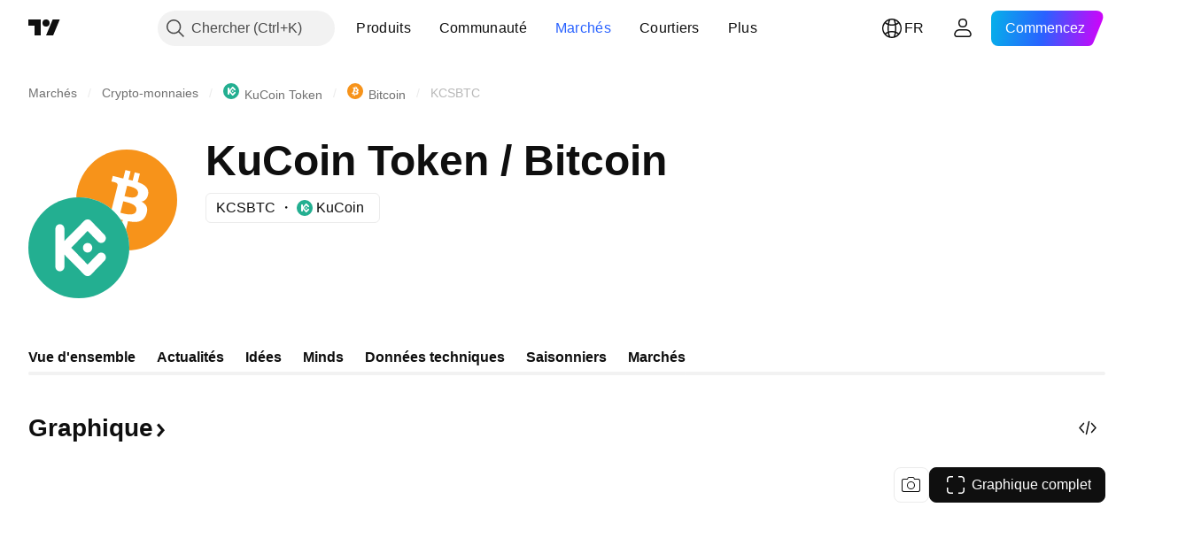

--- FILE ---
content_type: image/svg+xml
request_url: https://s3-symbol-logo.tradingview.com/crypto/XTVCKCS--big.svg
body_size: 179
content:
<!-- by TradingView --><svg width="56" height="56" xmlns="http://www.w3.org/2000/svg"><path fill="#23AF91" d="M0 0h56v56H0z"/><path d="M23.818 28l9.046 9.327 5.721-5.88c.984-1.023 2.673-1.023 3.657 0 .997 1.037.997 2.727 0 3.763L34.7 42.98c-.989 1.013-2.668 1.013-3.657 0L20 31.78v6.65c.02 1.423-1.077 2.632-2.5 2.66-1.43-.019-2.519-1.23-2.5-2.66V17.57c0-1.47 1.065-2.66 2.5-2.66 1.417 0 2.5 1.19 2.5 2.66v6.65l11.044-11.2c.989-1.013 2.668-1.013 3.657 0l7.523 7.77c.998 1.036.998 2.726 0 3.762-.982 1.012-2.657 1.012-3.639 0l-5.721-5.88L23.818 28zm9.063-2.66c1.417 0 2.572 1.19 2.572 2.66 0 1.47-1.155 2.66-2.572 2.66s-2.59-1.19-2.59-2.66c0-1.47 1.156-2.66 2.59-2.66z" fill="#fff"/></svg>

--- FILE ---
content_type: application/javascript; charset=utf-8
request_url: https://static.tradingview.com/static/bundles/53127.8f203c571c952e1f6f2a.js
body_size: 11753
content:
(self.webpackChunktradingview=self.webpackChunktradingview||[]).push([[53127],{993896:l=>{l.exports={root:"root-Tkn6WL2y"}},487079:l=>{l.exports={"ordered-list--style_alpha__small":"ordered-list--style_alpha__small-bmN0_SHH","ordered-list--style_alpha__capital":"ordered-list--style_alpha__capital-bmN0_SHH",list:"list-bmN0_SHH","list--padded":"list--padded-bmN0_SHH",listItem:"listItem-bmN0_SHH","listItem--custom":"listItem--custom-bmN0_SHH","listItem--lightning":"listItem--lightning-bmN0_SHH",marker:"marker-bmN0_SHH"}},52337:l=>{l.exports={"max-width-for-img-and-quote":"600px",blockquote:"blockquote-xrkxvh37"}},200010:l=>{l.exports={link:"link-zw5jRdec",icon:"icon-zw5jRdec"}},632761:l=>{l.exports={content:"content-e86I10sk"}},713851:l=>{l.exports={blockTitle:"blockTitle-sTIITtXI",blockText:"blockText-sTIITtXI",truncatedBlockText:"truncatedBlockText-sTIITtXI",toggleDescriptionButtonWrapper:"toggleDescriptionButtonWrapper-sTIITtXI",moreButtonWrapper:"moreButtonWrapper-sTIITtXI",toggleDescriptionButton:"toggleDescriptionButton-sTIITtXI",iconContent:"iconContent-sTIITtXI"}},504938:l=>{l.exports={content:"content-N63iVrLs"}},592636:l=>{l.exports={measureUnit:"measureUnit-vQ0B77tk"}},664228:l=>{l.exports={value:"value-YybgrCqH"}},279209:l=>{l.exports={block:"block-QCJM7wcY",hint:"hint-QCJM7wcY",link:"link-QCJM7wcY",iconArrow:"iconArrow-QCJM7wcY",newTab:"newTab-QCJM7wcY",labelWrapper:"labelWrapper-QCJM7wcY",label:"label-QCJM7wcY",value:"value-QCJM7wcY",valueWrap:"valueWrap-QCJM7wcY",wrapper:"wrapper-QCJM7wcY",wrapperBaseline:"wrapperBaseline-QCJM7wcY",blockContent:"blockContent-QCJM7wcY",buttons:"buttons-QCJM7wcY",logo:"logo-QCJM7wcY",buttonIndent:"buttonIndent-QCJM7wcY",buttonsWrapper:"buttonsWrapper-QCJM7wcY"}},950573:l=>{l.exports={container:"container-RUwl8xXG"}},865162:l=>{l.exports={hint:"hint-UA_uuHb2",active:"active-UA_uuHb2"}},657847:l=>{l.exports={container:"container-H16icEW0",cutContent:"cutContent-H16icEW0",content:"content-H16icEW0",buttonContainer:"buttonContainer-H16icEW0",hideButtonContainer:"hideButtonContainer-H16icEW0"}},53437:l=>{l.exports={icon:"icon-SbY5zxGP","color-off":"color-off-SbY5zxGP","color-on-dark":"color-on-dark-SbY5zxGP","color-on-light":"color-on-light-SbY5zxGP","size-small":"size-small-SbY5zxGP","size-medium":"size-medium-SbY5zxGP","social-apple":"social-apple-SbY5zxGP","social-bitcointalk":"social-bitcointalk-SbY5zxGP","social-discord":"social-discord-SbY5zxGP","social-facebook":"social-facebook-SbY5zxGP","social-github":"social-github-SbY5zxGP","social-google":"social-google-SbY5zxGP","social-google-play":"social-google-play-SbY5zxGP","social-instagram":"social-instagram-SbY5zxGP","social-kakao":"social-kakao-SbY5zxGP","social-line":"social-line-SbY5zxGP","social-linkedin":"social-linkedin-SbY5zxGP","social-medium":"social-medium-SbY5zxGP","social-naver":"social-naver-SbY5zxGP","social-reddit":"social-reddit-SbY5zxGP","social-slack":"social-slack-SbY5zxGP","social-stackoverflow":"social-stackoverflow-SbY5zxGP","social-stocktwits":"social-stocktwits-SbY5zxGP",
"social-telegram":"social-telegram-SbY5zxGP","social-tiktok":"social-tiktok-SbY5zxGP","social-twitch":"social-twitch-SbY5zxGP","social-x-twitter":"social-x-twitter-SbY5zxGP","social-whatsapp":"social-whatsapp-SbY5zxGP","social-yahoo":"social-yahoo-SbY5zxGP","social-youtube":"social-youtube-SbY5zxGP","social-globe":"social-globe-SbY5zxGP"}},483950:(l,t,e)=>{"use strict";e.d(t,{formattingASTRenderers:()=>s});var o=e(50959),n=e(492164),i=e(553262),a=e(573429),u=e(52337);function r(l){const{node:t}=l,e=(0,o.useContext)(a.ASTRendererContext);return t.children&&0!==t.children.length?o.createElement("div",{className:u.blockquote},e.renderChildren(t)):null}var d=e(221259),c=e(352123);const s={b:(l,t)=>o.createElement(n.BoldText,{node:l,key:l.key||t}),i:(l,t)=>o.createElement(i.ItalicText,{node:l,key:l.key||t}),p:(l,t)=>o.createElement(d.ParagraphNode,{node:l,key:l.key||t}),s:(l,t)=>o.createElement(c.StrikethroughText,{key:l.key||t,node:l}),quote:(l,t)=>o.createElement(r,{node:l,key:l.key||t}),...e(621636).listASTRenderers}},990045:(l,t,e)=>{"use strict";e.d(t,{linkASTRenderer:()=>i});var o=e(50959),n=e(899430);const i={link:(l,t)=>o.createElement(n.Url,{node:l,key:l.key||t})}},621636:(l,t,e)=>{"use strict";e.d(t,{listASTRenderers:()=>i});var o=e(50959),n=e(936424);const i={list:(l,t)=>o.createElement(n.List,{node:l,key:l.key||t}),"*":(l,t)=>o.createElement(n.ListItem,{node:l,key:l.key||t})}},21517:(l,t,e)=>{"use strict";e.d(t,{urlASTRenderer:()=>o});const o={url:e(990045).linkASTRenderer.link}},492164:(l,t,e)=>{"use strict";e.d(t,{BoldText:()=>u});var o=e(50959),n=e(573429),i=e(993896),a=e.n(i);function u(l){const{node:t}=l,e=(0,o.useContext)(n.ASTRendererContext);return t.children&&0!==t.children.length?o.createElement("strong",{className:a().root},e.renderChildren(t)):null}},553262:(l,t,e)=>{"use strict";e.d(t,{ItalicText:()=>i});var o=e(50959),n=e(573429);function i(l){const{node:t}=l,e=(0,o.useContext)(n.ASTRendererContext);return t.children&&0!==t.children.length?o.createElement("em",null,e.renderChildren(t)):null}},936424:(l,t,e)=>{"use strict";e.d(t,{List:()=>u,ListItem:()=>r});var o=e(50959),n=e(497754),i=e(573429),a=e(487079);function u(l){const{node:t,isPadded:e}=l,u=(0,o.useContext)(i.ASTRendererContext);if(!t.params)return o.createElement("ul",{className:n(a.list,e&&a["list--padded"])},u.renderChildren(t));switch(t.params.type){case"1":return o.createElement("ol",{className:a.list},u.renderChildren(t));case"a":return o.createElement("ol",{className:n(a.list,a["ordered-list--style_alpha__small"],e&&a["list--padded"])},u.renderChildren(t));case"A":return o.createElement("ol",{className:n(a.list,a["ordered-list--style_alpha__capital"],e&&a["list--padded"])},u.renderChildren(t));default:return o.createElement("ul",{className:n(a.list,e&&a["list--padded"])},u.renderChildren(t))}}function r(l){const{node:t,isCustomBullet:e,isLightningBullet:u}=l,r=(0,o.useContext)(i.ASTRendererContext);return o.createElement("li",{className:n(a.listItem,u&&a["listItem--lightning"],e&&a["listItem--custom"])},e&&o.createElement("span",{
className:a.marker},"•"),r.renderChildren(t))}},221259:(l,t,e)=>{"use strict";e.d(t,{ParagraphNode:()=>a});var o=e(50959),n=e(497754),i=e(573429);function a(l){const{node:t,className:e}=l,a=(0,o.useContext)(i.ASTRendererContext);return t.children&&0!==t.children.length?o.createElement("p",{className:n(e)},a.renderChildren(t)):null}},352123:(l,t,e)=>{"use strict";e.d(t,{StrikethroughText:()=>i});var o=e(50959),n=e(573429);function i(l){const{node:t}=l,e=(0,o.useContext)(n.ASTRendererContext);return t.children&&0!==t.children.length?o.createElement("s",null,e.renderChildren(t)):null}},899430:(l,t,e)=>{"use strict";e.d(t,{Url:()=>u,isUrlTagASTNode:()=>r});var o=e(50959),n=e(497754),i=e(733106),a=e(200010);function u(l){const{node:t,className:e}=l,u=!(0,i.isTvLink)(t.params.url);return o.createElement("a",{className:n(a.link,u&&a.icon,e),target:"_blank",href:t.params.url,rel:u?"nofollow":void 0},t.params.linkText)}function r(l){try{const{type:t,params:{linkText:e,url:o,relFollow:n}}=l;return["url","link"].includes(t)&&"string"==typeof e&&"string"==typeof o&&["undefined","boolean"].includes(typeof n)}catch(l){return!1}}},426579:(l,t,e)=>{"use strict";function o(l,t){if(null==l)return null;const e=t.get(l);return void 0===e?null:e()}e.d(t,{translateFromMap:()=>o})},175092:(l,t,e)=>{"use strict";e.d(t,{getAssetClassTranslationMap:()=>i});var o=e(444372);const n=new Map([["1af0389838508d7016a9841eb6273962",()=>o.t(null,void 0,e(381849))],["4071518f1736a5a43dae51b47590322f",()=>o.t(null,void 0,e(493795))],["8fe80395f389e29e3ea42210337f0350",()=>o.t(null,void 0,e(866649))],["b090e99b8d95f5837ec178c2d3d3fc50",()=>o.t(null,void 0,e(986507))],["b6e443a6c4a8a2e7918c5dbf3d45c796",()=>o.t(null,void 0,e(531616))],["c05f85d35d1cd0be6ebb2af4be16e06a",()=>o.t(null,{context:"etf_asset_class"},e(797547))]]);function i(){return n}},499738:(l,t,e)=>{"use strict";e.d(t,{getFocusTranslationMap:()=>i});var o=e(444372)
;const n=new Map([["1",()=>o.t(null,void 0,e(656334))],["6",()=>o.t(null,void 0,e(339226))],["9",()=>o.t(null,void 0,e(444339))],["10",()=>o.t(null,void 0,e(83263))],["11",()=>o.t(null,void 0,e(48901))],["12",()=>o.t(null,void 0,e(427190))],["13",()=>o.t(null,void 0,e(646246))],["14",()=>o.t(null,void 0,e(280602))],["15",()=>o.t(null,void 0,e(4764))],["16",()=>o.t(null,void 0,e(338059))],["17",()=>o.t(null,void 0,e(882749))],["18",()=>o.t(null,void 0,e(421153))],["20",()=>o.t(null,void 0,e(11080))],["21",()=>o.t(null,void 0,e(623749))],["22",()=>o.t(null,void 0,e(76935))],["23",()=>o.t(null,void 0,e(936365))],["24",()=>o.t(null,void 0,e(89864))],["25",()=>o.t(null,void 0,e(533830))],["26",()=>o.t(null,void 0,e(84312))],["27",()=>o.t(null,void 0,e(322789))],["28",()=>o.t(null,void 0,e(389324))],["29",()=>o.t(null,void 0,e(669536))],["30",()=>o.t(null,void 0,e(691986))],["31",()=>o.t(null,void 0,e(856959))],["32",()=>o.t(null,void 0,e(888720))],["33",()=>o.t(null,void 0,e(808953))],["35",()=>o.t(null,void 0,e(654420))],["41",()=>o.t(null,void 0,e(586395))],["42",()=>o.t(null,void 0,e(823786))],["52",()=>o.t(null,void 0,e(621093))],["53",()=>o.t(null,void 0,e(654948))],["54",()=>o.t(null,void 0,e(856135))],["55",()=>o.t(null,void 0,e(740496))],["56",()=>o.t(null,void 0,e(578066))],["58",()=>o.t(null,{context:"etf_focus"
},e(136330))],["59",()=>o.t(null,void 0,e(538580))],["61",()=>o.t(null,void 0,e(478038))],["62",()=>o.t(null,void 0,e(67090))],["63",()=>o.t(null,void 0,e(59270))],["64",()=>o.t(null,void 0,e(130291))],["66",()=>o.t(null,void 0,e(984306))],["68",()=>o.t(null,void 0,e(298699))],["70",()=>o.t(null,void 0,e(565775))],["73",()=>o.t(null,void 0,e(781587))],["78",()=>o.t(null,void 0,e(8242))],["87",()=>o.t(null,void 0,e(923344))],["90",()=>o.t(null,void 0,e(597618))],["91",()=>o.t(null,void 0,e(253366))],["94",()=>o.t(null,void 0,e(552162))],["102",()=>o.t(null,void 0,e(680362))],["105",()=>o.t(null,void 0,e(289257))],["106",()=>o.t(null,void 0,e(103415))],["109",()=>o.t(null,void 0,e(936579))],["111",()=>o.t(null,void 0,e(644071))],["113",()=>o.t(null,void 0,e(780460))],["115",()=>o.t(null,void 0,e(894236))],["117",()=>o.t(null,void 0,e(885102))],["118",()=>o.t(null,void 0,e(252542))],["120",()=>o.t(null,void 0,e(186784))],["121",()=>o.t(null,void 0,e(477971))],["122",()=>o.t(null,void 0,e(211071))],["123",()=>o.t(null,void 0,e(180212))],["2011",()=>o.t(null,void 0,e(532632))],["2025",()=>o.t(null,void 0,e(766605))],["2029",()=>o.t(null,void 0,e(861512))],["2032",()=>o.t(null,void 0,e(388422))],["2033",()=>o.t(null,void 0,e(603361))],["2034",()=>o.t(null,void 0,e(907967))],["2035",()=>o.t(null,void 0,e(739430))],["2036",()=>o.t(null,void 0,e(864628))],["2037",()=>o.t(null,void 0,e(677574))],["2038",()=>o.t(null,void 0,e(400566))],["2039",()=>o.t(null,void 0,e(446547))],["2040",()=>o.t(null,void 0,e(788069))],["2041",()=>o.t(null,void 0,e(58929))],["2042",()=>o.t(null,void 0,e(161279))],["2043",()=>o.t(null,void 0,e(742992))],["2044",()=>o.t(null,void 0,e(774413))],["2045",()=>o.t(null,void 0,e(163431))],["2046",()=>o.t(null,void 0,e(250381))],["2047",()=>o.t(null,void 0,e(789814))],["2048",()=>o.t(null,void 0,e(787796))],["2049",()=>o.t(null,void 0,e(38403))],["2050",()=>o.t(null,void 0,e(501631))],["2051",()=>o.t(null,void 0,e(614479))],["2052",()=>o.t(null,void 0,e(480821))],["2053",()=>o.t(null,void 0,e(41825))],["2054",()=>o.t(null,void 0,e(257670))],["2055",()=>o.t(null,void 0,e(321045))],["2056",()=>o.t(null,void 0,e(228146))],["2057",()=>o.t(null,void 0,e(255524))],["2058",()=>o.t(null,void 0,e(148218))],["2059",()=>o.t(null,void 0,e(214632))],["2060",()=>o.t(null,void 0,e(643487))],["2061",()=>o.t(null,void 0,e(611586))],["2062",()=>o.t(null,void 0,e(475093))],["2063",()=>o.t(null,void 0,e(932163))],["2064",()=>o.t(null,void 0,e(262342))],["2065",()=>o.t(null,void 0,e(169728))],["2066",()=>o.t(null,void 0,e(904844))],["2067",()=>o.t(null,void 0,e(419108))],["2068",()=>o.t(null,void 0,e(35640))],["2069",()=>o.t(null,void 0,e(916825))],["2070",()=>o.t(null,void 0,e(143427))],["2071",()=>o.t(null,void 0,e(947119))],["2072",()=>o.t(null,void 0,e(459752))],["2073",()=>o.t(null,void 0,e(5610))],["2074",()=>o.t(null,void 0,e(986330))],["2075",()=>o.t(null,void 0,e(580003))],["2076",()=>o.t(null,void 0,e(188507))],["2077",()=>o.t(null,void 0,e(339782))],["2078",()=>o.t(null,void 0,e(842629))],["2079",()=>o.t(null,void 0,e(860762))],["2080",()=>o.t(null,void 0,e(1091))],["2081",()=>o.t(null,void 0,e(458132))],["2082",()=>o.t(null,void 0,e(964101))],["2083",()=>o.t(null,void 0,e(971211))],["2084",()=>o.t(null,void 0,e(262225))],["2085",()=>o.t(null,void 0,e(102271))],["2086",()=>o.t(null,void 0,e(302757))],["2087",()=>o.t(null,void 0,e(696630))],["2088",()=>o.t(null,void 0,e(47688))],["2089",()=>o.t(null,void 0,e(54142))],["2090",()=>o.t(null,void 0,e(957652))],["2091",()=>o.t(null,void 0,e(865620))],["2092",()=>o.t(null,void 0,e(690939))],["2093",()=>o.t(null,void 0,e(809968))],["2094",()=>o.t(null,void 0,e(240525))],["2095",()=>o.t(null,void 0,e(282878))],["2096",()=>o.t(null,void 0,e(443021))],["2097",()=>o.t(null,void 0,e(912021))],["2098",()=>o.t(null,void 0,e(185069))],["2099",()=>o.t(null,void 0,e(195823))],["2101",()=>o.t(null,void 0,e(182832))],["2103",()=>o.t(null,void 0,e(887894))],["2107",()=>o.t(null,void 0,e(843296))],["2108",()=>o.t(null,void 0,e(643386))],["2111",()=>o.t(null,void 0,e(393670))],["2112",()=>o.t(null,void 0,e(38482))],["2113",()=>o.t(null,void 0,e(713065))],["2114",()=>o.t(null,void 0,e(150927))],["2115",()=>o.t(null,void 0,e(798284))],["2116",()=>o.t(null,void 0,e(878162))],["2117",()=>o.t(null,void 0,e(581169))],["2118",()=>o.t(null,void 0,e(758107))],["2119",()=>o.t(null,void 0,e(192348))],["2120",()=>o.t(null,void 0,e(228921))],["2121",()=>o.t(null,void 0,e(970676))],["2122",()=>o.t(null,void 0,e(685089))],["2123",()=>o.t(null,void 0,e(16946))],["2125",()=>o.t(null,void 0,e(335153))],["2127",()=>o.t(null,void 0,e(210311))],["2128",()=>o.t(null,void 0,e(894900))],["2129",()=>o.t(null,void 0,e(511237))],["2131",()=>o.t(null,void 0,e(207188))],["2132",()=>o.t(null,void 0,e(239474))],["2134",()=>o.t(null,void 0,e(516722))],["2135",()=>o.t(null,void 0,e(541670))]])
;function i(){return n}},372433:(l,t,e)=>{"use strict";e.d(t,{BlockInfoContent:()=>k});var o=e(50959),n=e(365411),i=e(948445),a=e(497754),u=e.n(a),r=e(444372),d=e(36559),c=e(130708),s=e(35588),v=e(483950),m=e(990045),p=e(21517),f=e(713851);function h(l){const{title:t,content:n,contentAst:i,truncated:a=!1,className:h}=l,[b,k]=(0,o.useState)(!1),g={...v.formattingASTRenderers,...m.linkASTRenderer,...p.urlASTRenderer},w=i?o.createElement(s.ASTTree,{rootNode:i,renderers:g}):n,T=u()(f.blockText,h);return o.createElement("div",null,t&&o.createElement("div",{className:f.blockTitle},t),a?o.createElement(c.TruncatedText,{className:u()(f.truncatedBlockText,T),isExpanded:b,buttonContent:o.createElement("div",{className:u()(f.toggleDescriptionButtonWrapper,!b&&f.moreButtonWrapper)},o.createElement(d.TextButton,{className:f.toggleDescriptionButton,size:"small",color:"brand",onClick:()=>k(!b)},o.createElement("div",{className:f.iconContent},b?r.t(null,void 0,e(764598)):r.t(null,void 0,e(707073)))))},w):o.createElement("div",{className:T},w))}var b=e(632761);function k(l){const{blockInfoList:t,blockInfoWideStart:e,blockInfoWideEnd:a}=l;return o.createElement("div",{className:b.content},e&&o.createElement(h,{...e}),t.length>0&&o.createElement(o.Fragment,null,o.createElement(n.ContainerInfo,null,t.map(((l,t)=>o.createElement(i.BlockInfo,{key:t,...l},l.children))))),a&&o.createElement(h,{...a}))}},469765:(l,t,e)=>{"use strict";e.d(t,{CmsClassificationWidget:()=>T});var o=e(50959),n=e(650151),i=e(519073),a=e(847836),u=e(524578),r=e(365411),d=e(948445),c=e(444372),s=e(175092);const v=new Map([["1",()=>c.t(null,void 0,e(590978))],["3",()=>c.t(null,void 0,e(986507))],["4",()=>c.t(null,void 0,e(228523))],["5",()=>c.t(null,void 0,e(83263))],["6",()=>c.t(null,void 0,e(538580))],["7",()=>c.t(null,void 0,e(831752))],["8",()=>c.t(null,void 0,e(562612))],["9",()=>c.t(null,void 0,e(808953))],["11",()=>c.t(null,void 0,e(654420))],["16",()=>c.t(null,void 0,e(586395))],["17",()=>c.t(null,void 0,e(823786))],["26",()=>c.t(null,void 0,e(41827))],["27",()=>c.t(null,void 0,e(99804))],["30",()=>c.t(null,void 0,e(515254))],["34",()=>c.t(null,void 0,e(217277))],["35",()=>c.t(null,void 0,e(713184))],["36",()=>c.t(null,void 0,e(441187))],["40",()=>c.t(null,void 0,e(495551))],["44",()=>c.t(null,void 0,e(130291))],["50",()=>c.t(null,void 0,e(176492))],["52",()=>c.t(null,void 0,e(186784))],["56",()=>c.t(null,void 0,e(351425))],["57",()=>c.t(null,void 0,e(808835))],["58",()=>c.t(null,void 0,e(191222))],["59",()=>c.t(null,void 0,e(713022))],["60",()=>c.t(null,void 0,e(981526))],["61",()=>c.t(null,void 0,e(501592))],["62",()=>c.t(null,void 0,e(42951))],["63",()=>c.t(null,void 0,e(984579))],["64",()=>c.t(null,void 0,e(391817))],["65",()=>c.t(null,void 0,e(753867))],["66",()=>c.t(null,void 0,e(872799))],["68",()=>c.t(null,void 0,e(312925))],["69",()=>c.t(null,void 0,e(193852))],["70",()=>c.t(null,void 0,e(309659))],["71",()=>c.t(null,void 0,e(869079))]]);var m=e(499738)
;const p=new Map([["4",()=>c.t(null,void 0,e(656334))],["5",()=>c.t(null,void 0,e(281583))],["6",()=>c.t(null,void 0,e(160966))],["7",()=>c.t(null,void 0,e(805658))],["9",()=>c.t(null,void 0,e(332417))],["10",()=>c.t(null,void 0,e(923344))],["11",()=>c.t(null,void 0,e(234714))],["12",()=>c.t(null,void 0,e(183198))],["13",()=>c.t(null,void 0,e(896222))],["14",()=>c.t(null,void 0,e(364491))],["16",()=>c.t(null,void 0,e(172266))],["18",()=>c.t(null,void 0,e(12933))],["19",()=>c.t(null,void 0,e(214211))],["20",()=>c.t(null,void 0,e(807294))],["30",()=>c.t(null,void 0,e(925529))],["33",()=>c.t(null,void 0,e(122635))],["34",()=>c.t(null,void 0,e(975113))],["35",()=>c.t(null,void 0,e(217893))],["36",()=>c.t(null,void 0,e(303598))],["37",()=>c.t(null,void 0,e(669117))],["38",()=>c.t(null,void 0,e(31381))],["39",()=>c.t(null,void 0,e(258997))],["40",()=>c.t(null,void 0,e(266570))],["42",()=>c.t(null,void 0,e(319466))],["43",()=>c.t(null,void 0,e(571701))],["47",()=>c.t(null,void 0,e(272962))],["48",()=>c.t(null,void 0,e(351514))],["49",()=>c.t(null,void 0,e(217717))],["50",()=>c.t(null,void 0,e(228523))],["53",()=>c.t(null,void 0,e(12431))],["55",()=>c.t(null,void 0,e(719283))],["56",()=>c.t(null,void 0,e(825471))],["57",()=>c.t(null,void 0,e(814002))],["58",()=>c.t(null,void 0,e(725587))],["60",()=>c.t(null,void 0,e(192341))],["61",()=>c.t(null,void 0,e(823355))],["65",()=>c.t(null,void 0,e(223509))],["67",()=>c.t(null,void 0,e(10301))],["69",()=>c.t(null,void 0,e(335824))],["70",()=>c.t(null,void 0,e(324661))],["72",()=>c.t(null,void 0,e(278736))],["83",()=>c.t(null,void 0,e(801686))],["85",()=>c.t(null,void 0,e(500002))],["86",()=>c.t(null,void 0,e(519840))],["88",()=>c.t(null,void 0,e(349255))],["89",()=>c.t(null,void 0,e(14386))],["90",()=>c.t(null,void 0,e(103398))],["92",()=>c.t(null,void 0,e(347945))],["93",()=>c.t(null,void 0,e(154441))],["94",()=>c.t(null,void 0,e(370566))],["97",()=>c.t(null,void 0,e(550146))],["98",()=>c.t(null,void 0,e(653282))],["100",()=>c.t(null,void 0,e(908414))],["101",()=>c.t(null,void 0,e(315878))],["102",()=>c.t(null,void 0,e(510877))],["104",()=>c.t(null,void 0,e(377038))],["105",()=>c.t(null,void 0,e(522180))],["106",()=>c.t(null,void 0,e(134867))],["107",()=>c.t(null,void 0,e(506326))],["108",()=>c.t(null,void 0,e(949110))],["110",()=>c.t(null,void 0,e(410268))],["111",()=>c.t(null,void 0,e(409608))],["116",()=>c.t(null,void 0,e(864677))],["120",()=>c.t(null,void 0,e(521409))],["126",()=>c.t(null,void 0,e(190701))],["127",()=>c.t(null,void 0,e(468310))],["141",()=>c.t(null,void 0,e(243787))],["143",()=>c.t(null,void 0,e(478094))],["144",()=>c.t(null,void 0,e(661096))],["145",()=>c.t(null,void 0,e(869375))],["150",()=>c.t(null,void 0,e(254008))],["155",()=>c.t(null,void 0,e(6480))],["167",()=>c.t(null,void 0,e(672341))],["168",()=>c.t(null,void 0,e(492219))],["169",()=>c.t(null,void 0,e(535384))],["171",()=>c.t(null,void 0,e(925478))],["173",()=>c.t(null,void 0,e(325944))],["174",()=>c.t(null,void 0,e(451391))],["176",()=>c.t(null,void 0,e(42016))],["177",()=>c.t(null,void 0,e(916154))],["178",()=>c.t(null,void 0,e(561807))],["182",()=>c.t(null,void 0,e(781587))],["185",()=>c.t(null,void 0,e(90543))],["189",()=>c.t(null,void 0,e(339226))],["192",()=>c.t(null,void 0,e(591692))],["193",()=>c.t(null,void 0,e(532632))],["1000",()=>c.t(null,void 0,e(552755))],["1002",()=>"2010"],["1003",()=>"2015"],["1005",()=>"2020"],["1009",()=>"2025"],["1011",()=>"2030"],["1013",()=>"2035"],["1015",()=>"2040"],["1016",()=>"2045"],["1017",()=>"2050"],["1018",()=>"2055"],["1019",()=>"2060"],["1028",()=>c.t(null,void 0,e(161642))],["1029",()=>c.t(null,void 0,e(111062))],["1033",()=>c.t(null,void 0,e(148197))],["1034",()=>c.t(null,void 0,e(668190))],["1035",()=>c.t(null,void 0,e(238108))],["1037",()=>c.t(null,void 0,e(606495))],["1038",()=>c.t(null,void 0,e(197890))],["1040",()=>c.t(null,void 0,e(949101))],["1042",()=>c.t(null,void 0,e(75873))],["1043",()=>c.t(null,void 0,e(681995))],["1044",()=>c.t(null,void 0,e(735074))],["1045",()=>c.t(null,void 0,e(711655))],["1047",()=>c.t(null,void 0,e(758410))],["1066",()=>c.t(null,void 0,e(929953))],["1067",()=>c.t(null,void 0,e(519340))],["1070",()=>c.t(null,{
context:"automobile"},e(772285))],["1072",()=>c.t(null,void 0,e(62953))],["1073",()=>c.t(null,void 0,e(329306))],["1074",()=>c.t(null,void 0,e(865161))],["1075",()=>c.t(null,void 0,e(841731))],["1076",()=>c.t(null,void 0,e(112599))],["1077",()=>c.t(null,void 0,e(302584))],["1078",()=>c.t(null,void 0,e(532126))],["1079",()=>c.t(null,void 0,e(557586))],["1081",()=>c.t(null,void 0,e(387901))],["1082",()=>c.t(null,void 0,e(699247))],["1083",()=>c.t(null,void 0,e(956478))],["1084",()=>c.t(null,void 0,e(735149))],["1085",()=>c.t(null,void 0,e(213676))],["1086",()=>c.t(null,void 0,e(938562))],["1087",()=>c.t(null,void 0,e(526432))],["1088",()=>c.t(null,void 0,e(45668))],["1089",()=>c.t(null,void 0,e(274017))],["1090",()=>c.t(null,void 0,e(309649))],["1091",()=>c.t(null,void 0,e(690064))],["1092",()=>c.t(null,void 0,e(832445))],["1094",()=>c.t(null,void 0,e(830502))],["1095",()=>c.t(null,void 0,e(87280))],["1096",()=>c.t(null,void 0,e(931458))],["1098",()=>c.t(null,void 0,e(859421))],["1100",()=>c.t(null,void 0,e(886911))],["1101",()=>c.t(null,void 0,e(44029))],["9521",()=>c.t(null,void 0,e(759938))],["9522",()=>c.t(null,void 0,e(200908))],["9523",()=>c.t(null,void 0,e(404665))],["9524",()=>c.t(null,void 0,e(308856))],["9527",()=>c.t(null,void 0,e(701381))],["9528",()=>c.t(null,void 0,e(125491))],["9529",()=>c.t(null,void 0,e(108066))],["9530",()=>c.t(null,void 0,e(166039))],["9531",()=>c.t(null,void 0,e(72137))],["9532",()=>c.t(null,void 0,e(820900))],["9535",()=>c.t(null,void 0,e(559595))],["9537",()=>c.t(null,void 0,e(442872))]]);const f=new Map([["1",()=>c.t(null,void 0,e(803751))],["2",()=>c.t(null,void 0,e(2100))],["3",()=>c.t(null,void 0,e(895636))],["4",()=>c.t(null,void 0,e(381818))],["5",()=>c.t(null,void 0,e(437084))],["6",()=>c.t(null,void 0,e(974521))],["7",()=>c.t(null,void 0,e(587880))],["8",()=>c.t(null,void 0,e(408556))],["9",()=>c.t(null,void 0,e(881181))],["10",()=>c.t(null,void 0,e(358462))],["12",()=>c.t(null,void 0,e(39962))],["13",()=>c.t(null,void 0,e(137260))],["14",()=>c.t(null,void 0,e(242179))],["15",()=>c.t(null,{context:"еtf_strategy"},e(933168))],["16",()=>c.t(null,void 0,e(933900))],["17",()=>c.t(null,void 0,e(691225))],["18",()=>c.t(null,void 0,e(713249))],["19",()=>c.t(null,void 0,e(287332))],["20",()=>c.t(null,void 0,e(272962))],["21",()=>c.t(null,void 0,e(737305))],["22",()=>c.t(null,void 0,e(669117))],["23",()=>c.t(null,void 0,e(24310))],["24",()=>c.t(null,void 0,e(514121))],["25",()=>c.t(null,void 0,e(377553))],["26",()=>c.t(null,void 0,e(260633))],["27",()=>c.t(null,void 0,e(575811))],["28",()=>c.t(null,void 0,e(654953))],["29",()=>c.t(null,void 0,e(773282))],["30",()=>c.t(null,void 0,e(360528))],["31",()=>c.t(null,void 0,e(658365))],["32",()=>c.t(null,{context:"еtf_strategy"
},e(297964))],["33",()=>c.t(null,void 0,e(404994))],["34",()=>c.t(null,void 0,e(479612))],["35",()=>c.t(null,void 0,e(672341))],["36",()=>c.t(null,void 0,e(669905))],["37",()=>c.t(null,void 0,e(471859))],["39",()=>c.t(null,void 0,e(756241))],["41",()=>c.t(null,void 0,e(196511))],["43",()=>c.t(null,void 0,e(925569))],["44",()=>c.t(null,void 0,e(684892))],["45",()=>c.t(null,void 0,e(569185))],["46",()=>c.t(null,void 0,e(813076))],["47",()=>c.t(null,void 0,e(700656))],["48",()=>c.t(null,void 0,e(738523))]]);const h=new Map([["1",()=>c.t(null,void 0,e(561300))],["3",()=>c.t(null,void 0,e(514121))],["4",()=>c.t(null,void 0,e(995981))],["5",()=>c.t(null,void 0,e(319011))],["6",()=>c.t(null,void 0,e(287332))],["7",()=>c.t(null,void 0,e(795048))],["8",()=>c.t(null,void 0,e(489826))],["9",()=>c.t(null,void 0,e(971236))],["10",()=>c.t(null,void 0,e(471490))],["11",()=>c.t(null,void 0,e(185952))],["12",()=>c.t(null,void 0,e(239084))],["13",()=>c.t(null,void 0,e(137260))],["14",()=>c.t(null,void 0,e(278031))],["15",()=>c.t(null,void 0,e(844543))],["16",()=>c.t(null,void 0,e(7953))],["17",()=>c.t(null,void 0,e(51678))],["18",()=>c.t(null,void 0,e(377553))],["19",()=>c.t(null,void 0,e(339226))],["20",()=>c.t(null,void 0,e(296825))],["21",()=>c.t(null,void 0,e(773282))],["22",()=>c.t(null,void 0,e(360528))],["23",()=>c.t(null,void 0,e(337151))],["25",()=>c.t(null,void 0,e(93005))],["26",()=>c.t(null,void 0,e(663886))],["27",()=>c.t(null,void 0,e(251140))],["28",()=>c.t(null,void 0,e(145752))],["29",()=>c.t(null,void 0,e(919183))],["30",()=>c.t(null,void 0,e(65913))]]);const b=new Map([["1",()=>c.t(null,void 0,e(749810))],["2",()=>c.t(null,void 0,e(296825))],["3",()=>c.t(null,void 0,e(337151))],["4",()=>c.t(null,void 0,e(832552))],["5",()=>c.t(null,void 0,e(960957))],["6",()=>c.t(null,void 0,e(638788))],["7",()=>c.t(null,void 0,e(746369))],["8",()=>c.t(null,void 0,e(427940))],["9",()=>c.t(null,void 0,e(145752))],["10",()=>c.t(null,void 0,e(137260))],["12",()=>c.t(null,void 0,e(844543))],["13",()=>c.t(null,void 0,e(536816))],["14",()=>c.t(null,void 0,e(202856))],["15",()=>c.t(null,void 0,e(856135))],["16",()=>c.t(null,{context:"еtf_selection_criteria"},e(621849))],["17",()=>c.t(null,void 0,e(287332))],["18",()=>c.t(null,void 0,e(581189))],["19",()=>c.t(null,void 0,e(527254))],["20",()=>c.t(null,void 0,e(392169))],["21",()=>c.t(null,void 0,e(88820))],["22",()=>c.t(null,void 0,e(547218))],["23",()=>c.t(null,void 0,e(185952))],["24",()=>c.t(null,void 0,e(239084))],["25",()=>c.t(null,void 0,e(51678))],["26",()=>c.t(null,void 0,e(486086))],["27",()=>c.t(null,void 0,e(514121))],["28",()=>c.t(null,void 0,e(377553))],["29",()=>c.t(null,void 0,e(397958))],["30",()=>c.t(null,void 0,e(7953))],["31",()=>c.t(null,void 0,e(93005))],["32",()=>c.t(null,{context:"еtf_selection_criteria"
},e(256334))],["34",()=>c.t(null,void 0,e(401310))],["35",()=>c.t(null,void 0,e(530133))],["36",()=>c.t(null,void 0,e(971236))],["37",()=>c.t(null,void 0,e(752177))],["38",()=>c.t(null,void 0,e(360528))],["39",()=>c.t(null,void 0,e(437725))],["40",()=>c.t(null,void 0,e(653153))],["41",()=>c.t(null,void 0,e(565775))],["42",()=>c.t(null,void 0,e(829566))],["43",()=>c.t(null,void 0,e(339226))],["45",()=>c.t(null,void 0,e(278031))]]);var k=e(426579),g=e(526639);var w=e(504938);function T(l){const{data:{symbol:t},...e}=l,n=x(t);return o.createElement(u.CmsBaseWidget,{...e},o.createElement("div",{className:w.content},o.createElement(r.ContainerInfo,null,n.map(((l,t)=>o.createElement(d.BlockInfo,{key:t,...l},l.value))))))}function x(l){return(0,i.isBond)(l.type)?function(l){const{placement_type_tr:t,duration_type_tr:o,maturity_type_tr:n,offer_type_tr:i,redemption_type_tr:a,conversion_option_tr:u,sinking_fund_tr:r,ownership_form_tr:d}=l;return[{label:c.t(null,void 0,e(760981)),value:t,solutionId:43000728509},{label:c.t(null,void 0,e(122504)),value:o,solutionId:43000728407},{label:c.t(null,void 0,e(834161)),value:n,solutionId:43000728508},{label:c.t(null,void 0,e(986525)),value:i,solutionId:43000728546},{label:c.t(null,void 0,e(551181)),value:a,solutionId:43000728518},{label:c.t(null,void 0,e(261810)),value:u,solutionId:43000728511},{label:c.t(null,void 0,e(483879)),value:r,solutionId:43000728514},{label:c.t(null,void 0,e(764368)),value:d,solutionId:43000728516}].filter((l=>l.value))}(l):function(l){const{asset_class:t,category:o,focus:n,focus_currency_pair_symbol_data:i,niche:a,strategy:u,holdings_region_specific_tr:r,weighting_scheme:d,selection_criteria:w}=l,{base_currency_logo_id:T,short_description:x,tv_symbol_page_url:I}=i||{},y=T?(0,g.resolveLogoUrls)({logoid:T}):void 0;return[{label:c.t(null,void 0,e(584266)),value:(0,k.translateFromMap)(t,(0,s.getAssetClassTranslationMap)()),solutionId:43000717788},{label:c.t(null,void 0,e(885162)),value:(0,k.translateFromMap)(o,v),solutionId:43000717928},{label:c.t(null,void 0,e(595481)),value:x,href:I,logoUrls:y},{label:c.t(null,void 0,e(838136)),value:(0,k.translateFromMap)(n,(0,m.getFocusTranslationMap)()),solutionId:43000717928},{label:c.t(null,void 0,e(260508)),value:(0,k.translateFromMap)(a,p),solutionId:43000717928},{label:c.t(null,void 0,e(972244)),value:(0,k.translateFromMap)(u,f),solutionId:43000716006},{label:c.t(null,void 0,e(14821)),value:r||null},{label:c.t(null,void 0,e(66078)),value:(0,k.translateFromMap)(d,h),solutionId:43000716007},{label:c.t(null,void 0,e(883839)),value:(0,k.translateFromMap)(w,b),solutionId:43000715962}].filter((l=>Boolean(l.value)))}(l)}T.validateProps=(l,t)=>{const{data:e}=l,o=x(e.symbol).length>0,u=(0,a.isWidgetAvailableToUser)(t),r=(0,i.isEtf)(e.symbol.type,e.symbol.typespecs),d=(0,i.isBond)(e.symbol.type)&&u;(0,n.assert)(o,"Data is required"),(0,n.assert)(r||d,"Widget is not available")}},548395:(l,t,e)=>{"use strict";e.d(t,{getCompanyInfoProps:()=>n});var o=e(613249);function n(l){return l.map((l=>{const t=(0,
o.extractorBlockInfo)(l.children);return{...t,label:l.title,copyText:l.copyText,solutionId:l.solutionId,showIcons:l.showIcons,logoUrls:l.logoUrls,href:l.href||t.href,list:t.list?.map((t=>({...t,title:l.title,showIcons:l.showIcons,copyText:l.copyText?t.children:void 0})))}})).filter((l=>Boolean(l.children)))}},15496:(l,t,e)=>{"use strict";e.d(t,{QuoteSessionProvider:()=>i});var o=e(50959),n=e(111495);function i(l){const[t,e]=(0,o.useState)(function(l,t={}){return l.reduce(((l,e)=>({...l,[e]:i(t[e])?t[e]:""})),{})}(l.dependencies,l.initValue));return(0,o.useEffect)((()=>{const t=(0,n.getQuoteSessionInstance)(l.type||"simpleDetailed"),o=(t,o)=>{"ok"===t.status&&function(t){if(Object.keys(t).length){const o={};l.dependencies.forEach((l=>{i(t[l])&&(o[l]=t[l])})),Object.keys(o).length&&e((l=>({...l,...o})))}}(o.values)};return t.subscribe("QuoteSessionProvider",l.symbol,o),()=>{t.unsubscribe("QuoteSessionProvider",l.symbol,o)}}),[]),l.children(t);function i(l){return!!l||"number"==typeof l}}},260042:(l,t,e)=>{"use strict";e.d(t,{KeyStatContent:()=>i});var o=e(50959),n=e(592636);function i(l){const{value:t,measureUnit:e}=l;return o.createElement(o.Fragment,null,t||"—",t&&e&&o.createElement(o.Fragment,null," ",o.createElement("span",{className:n.measureUnit},e)))}},64165:(l,t,e)=>{"use strict";e.d(t,{KeyStatWithRtlValue:()=>i});var o=e(50959),n=e(664228);function i(l){const{children:t}=l;return o.createElement("div",{className:n.value},t)}},948445:(l,t,e)=>{"use strict";e.d(t,{BlockInfo:()=>T,BlockInfoLabel:()=>x});var o=e(50959),n=e(497754),i=e.n(n),a=e(941777),u=e(79205),r=e(160742),d=e(648694),c=e(444372),s=e(36559);var v=e(431544);function m(l){const[t,n]=(0,o.useState)(!1);return o.createElement(s.TextButton,{className:"apply-common-tooltip",color:"gray",size:"small",startIcon:v,isSelected:t,title:c.t(null,void 0,e(437117)),iconOnly:!0,onClick:function(o){t||n(!0);!function(l){Promise.all([e.e(10648),e.e(62419),e.e(58059),e.e(90281)]).then(e.bind(e,587132)).then((t=>t.openBlockInfoMenuImpl(l)))}({buttonElement:o.currentTarget,items:l.items,onClose:i})}});function i(){n(!1)}}var p=e(613249),f=e(323661),h=e(346080),b=e(257816),k=e(279197),g=e(279209);const w="apply-overflow-tooltip";function T(l){const{children:t}=l;return o.createElement("div",{className:i()(g.block,l.className)},o.createElement(x,{...l}),o.createElement(I,{...l},t))}function x(l){const{label:t,labelHref:e,labelAdditionalInfo:n,tooltip:i,solutionId:a,icon:u}=l;return o.createElement("div",{className:g.labelWrapper},o.createElement(y,{value:t,additionalInfo:n,href:e,className:g.label,icon:u}),Boolean(i||a)&&o.createElement(d.Hint,{tooltip:i,solutionId:a,className:g.hint}))}function I(l){const{href:t,target:e,rel:n,list:u,label:d,copyText:c,copyTitle:s,children:v,icon:p,logoUrls:h,counter:b,wrapText:k,forceHideLinkIcon:w,valueTooltip:T,dataQaId:x,onClick:I}=l,S=Boolean(k),C=o.createElement("span",{className:i()(g.buttonsWrapper,S&&g.buttonIndent)},c&&o.createElement(f.CopyButton,{text:c,title:s??d}),u&&u.length>0&&o.createElement(m,{items:u}))
;return o.createElement("div",{className:i()(g.wrapper,k&&g.wrapperBaseline)},o.createElement("div",{className:i()(g.blockContent,"apply-common-tooltip"),title:T},h&&o.createElement(r.CircleLogoAny,{logoUrls:h,size:"xsmall"}),o.createElement(y,{value:v,href:t||void 0,target:e,rel:n,className:i()(g.value,k&&g.valueWrap),icon:p,forceHideLinkIcon:w,additionalInfo:S?C:void 0,dataQaId:x,onClick:I}),b&&o.createElement(a.Counter,{...b})),S?void 0:o.createElement("div",{className:g.buttons},C))}function y(l){const{value:t,href:e,target:n,rel:a,className:r,icon:d,additionalInfo:c,forceHideLinkIcon:s,dataQaId:v,onClick:m}=l,{finalTarget:f,finalRel:T,isExternalLink:x}=(0,p.normalizeLinkAttributes)(e,n,a);return o.createElement(o.Fragment,null,e?o.createElement("a",{className:i()("apply-overflow-tooltip","apply-overflow-tooltip--check-children",g.link),"data-overflow-tooltip-text":t,href:e,target:f,rel:T,onClick:m},d&&o.createElement(h.SocialIcon,{size:d.size,provider:d.provider,className:g.logo}),o.createElement("div",{className:i()(w,"apply-overflow-tooltip--allow-text",r),"data-qa-id":v},t,c),!s&&o.createElement(u.Icon,{icon:x?k:b,className:i()(x?g.newTab:g.iconArrow)})):o.createElement("div",{className:i()(w,"apply-overflow-tooltip--allow-text",r),"data-qa-id":v},t,c))}},323661:(l,t,e)=>{"use strict";e.d(t,{CopyButton:()=>s});var o=e(50959),n=e(497754),i=e(444372),a=e(36559),u=e(507458),r=e(672475),d=e(990257),c=e(814449);function s(l){const{text:t,title:s,className:m}=l;return o.createElement(a.TextButton,{className:n(m,"apply-common-tooltip"),size:"small",color:"light-gray",startIcon:c,title:i.t(null,{replace:{title:v(s)?s:s.toLowerCase()}},e(402723)),iconOnly:!0,onClick:async function(l){const o=l.currentTarget;l.preventDefault(),l.stopPropagation(),await(0,u.copyToClipboard)({text:t}),o&&((0,d.showTooltip)(o,{initialDelay:0,leaveOnMouseOut:!0,text:i.t(null,void 0,e(279835)).format({title:(0,r.capitalizeFirstLetter)(s)})}),(0,d.debounceHideTooltip)())}})}const v=l=>l.toUpperCase()===l},613249:(l,t,e)=>{"use strict";e.d(t,{extractorBlockInfo:()=>a,normalizeLinkAttributes:()=>d});var o=e(346080),n=e(312101),i=e(733106);function a(l){if(!l)return{children:void 0};if("number"==typeof l)return{children:l};if("string"==typeof l)try{const t=new URL(l);return t.protocol.includes("http")?r(t,!0):{children:l}}catch{return{children:l}}if(Array.isArray(l)){const t=[],e=[];[...l].forEach((l=>{try{const e=new URL(String(l));t.push(e)}catch{e.push(a(l))}}));const[o,...n]=[...u(t),...e];return{...o,list:n}}return{children:l}}function u(l){const t=[];return l.forEach(((l,e)=>{const o=[...t].reverse().find((t=>t.origin===l.origin));if(o){if(o.href!==l.href){const o=l.hostname.replace("www.","")+l.pathname+l.search;t.push({...r(l,0===e),children:o})}}else t.push(r(l,0===e))})),t}function r(l,t=!1){const e=(0,i.isTvLink)(l.href),a=function(l,t){const e=t?o.SocialIconSize.Medium:o.SocialIconSize.Small,i=(0,n.findSocialByUrl)(l);if(i){let o=n.socialProviderName.get(i);if(i===n.SocialProvider.Twitter&&!t){
const t=l.hostname.replace("www.",""),e=l.pathname.split("/")[1];o=e?`${t}/${e}`:t}return{provider:i,size:e,title:o}}if(!t)return{provider:n.SocialProvider.Default,dummy:!0,size:e};return}(l,t);return{href:l.href,origin:l.origin,children:a?.title||l.hostname.replace("www.",""),target:e?"_self":"_blank",rel:e?void 0:"nofollow noopener noreferrer",icon:a}}function d(l,t,e){if(!l)return{isExternalLink:!1};const o=(0,i.isTvLink)(l),n=t??(o?void 0:"_blank");return{finalTarget:n,finalRel:e??(o?void 0:"nofollow noopener noreferrer"),isExternalLink:"_blank"===n}}},365411:(l,t,e)=>{"use strict";e.d(t,{ContainerInfo:()=>u});var o=e(50959),n=e(497754),i=e.n(n),a=e(950573);function u(l){const{className:t}=l;return o.createElement("div",{className:i()(a.container,t)},l.children)}},648694:(l,t,e)=>{"use strict";e.d(t,{Hint:()=>p});var o=e(50959),n=e(444372),i=e(497754),a=e.n(i),u=e(650151),r=e(879921),d=e(861482),c=e(77294),s=e(633102),v=e(865162);const m=new c.WatchedValue(0);function p(l){const{tooltip:t,solutionId:i,className:c}=l,[p,f]=(0,s.useWatchedValue)(m);return i?o.createElement(r.IconQuestionInformationLink,{className:a()(v.hint,p===i&&v.active,c),tooltip:n.t(null,void 0,e(724936)),ariaLabel:n.t(null,void 0,e(724936)),href:`/support/solutions/${i}`,icon:"question",onClick:l=>{l.preventDefault(),f(i),(0,d.showSupportDialog)({solutionId:i,afterClose:()=>f(0)})}}):o.createElement(r.IconQuestionInformationButton,{className:a()(v.hint,c),tooltip:t,ariaLabel:(0,u.ensureDefined)(t),icon:"info"})}},130708:(l,t,e)=>{"use strict";e.d(t,{TruncatedText:()=>c});var o=e(50959),n=e(497754),i=e.n(n),a=e(290484),u=e(774218),r=e(650151),d=e(657847);function c(l){const{isExpanded:t,buttonContent:e,className:n,children:c}=l,s=(0,o.useRef)(null),[v,m]=(0,o.useState)(!1);return(0,u.useIsomorphicLayoutEffect)((()=>{if(!s.current)return;const l=(0,a.default)((l=>{const t=l[0].target;if(void 0===t)return;const e=parseInt(getComputedStyle((0,r.ensureNotNull)(s.current)).getPropertyValue("--max-height-cut-container"));m(e>t.clientHeight)}),50),t=new ResizeObserver(l);return t.observe(s.current),()=>{t.disconnect()}}),[]),o.createElement("div",{className:i()(d.container,n,!t&&d.cutContent)},o.createElement("div",{className:d.content,ref:s},c),t&&e,o.createElement("div",{className:i()(d.buttonContainer,v&&d.hideButtonContainer)},!t&&e))}},847836:(l,t,e)=>{"use strict";function o(l){return Boolean(l?.user?.is_authenticated)}function n(l){return Boolean(l?.user.is_pro)}e.d(t,{isWidgetAvailableToFreeUser:()=>o,isWidgetAvailableToUser:()=>n})},346080:(l,t,e)=>{"use strict";e.d(t,{SocialIcon:()=>d,SocialIconSize:()=>o,getSocialIconHtml:()=>c});var o,n=e(50959),i=e(497754),a=e.n(i),u=e(312101),r=e(53437);function d(l){const{size:t=o.Small,provider:e=u.SocialProvider.Default,colored:i=(0,u.hasColoredIcon)(l.provider)}=l,d=i?"on-light":"off";return n.createElement("span",{"aria-label":l["aria-label"],"aria-hidden":l["aria-hidden"],role:"img",className:a()(r.icon,r[`social-${e}`],r[`size-${t}`],r[`color-${d}`],l.className)})}function c(l){
const{size:t=o.Small,provider:e=u.SocialProvider.Default,colored:n=(0,u.hasColoredIcon)(l.provider)}=l,i=n?"on-light":"off";return`<span role="img" ${["aria-hidden","aria-label"].map((t=>l[t]?`${t}="${l[t]}"`:void 0)).filter(Boolean).join(" ")} class="${a()(r.icon,r[`social-${e}`],r[`size-${t}`],r[`color-${i}`],l.className)}"></span>`}!function(l){l.Small="small",l.Medium="medium",l.Large="large"}(o||(o={}))},312101:(l,t,e)=>{"use strict";e.d(t,{SocialProvider:()=>n,findSocialByUrl:()=>r,hasColoredIcon:()=>c,socialProviderName:()=>i});const o=(0,e(735566).getLogger)("Socials");var n;!function(l){l.Apple="apple",l.BitcoinTalk="bitcointalk",l.Discord="discord",l.Facebook="facebook",l.GitHub="github",l.Google="google",l.GooglePlay="google-play",l.Instagram="instagram",l.KakaoTalk="kakao",l.Line="line",l.LinkedIn="linkedin",l.Medium="medium",l.Naver="naver",l.Reddit="reddit",l.Slack="slack",l.StackOverflow="stackoverflow",l.StockTwits="stocktwits",l.Telegram="telegram",l.TikTok="tiktok",l.Twitch="twitch",l.Twitter="x-twitter",l.WhatsApp="whatsapp",l.Yahoo="yahoo",l.YouTube="youtube",l.Default="globe"}(n||(n={}));const i=new Map([[n.Apple,"Apple"],[n.BitcoinTalk,"BitcoinTalk"],[n.Discord,"Discord"],[n.Facebook,"Facebook"],[n.GitHub,"GitHub"],[n.Instagram,"Instagram"],[n.KakaoTalk,"KakaoTalk"],[n.Line,"Line"],[n.Google,"Google"],[n.GooglePlay,"Google Play"],[n.LinkedIn,"LinkedIn"],[n.Medium,"Medium"],[n.Naver,"Naver"],[n.Reddit,"Reddit"],[n.Slack,"Slack"],[n.StackOverflow,"StackOverflow"],[n.StockTwits,"StockTwits"],[n.Telegram,"Telegram"],[n.TikTok,"TikTok"],[n.Twitch,"Twitch"],[n.Twitter,"X (Twitter)"],[n.WhatsApp,"WhatsApp"],[n.Yahoo,"Yahoo"],[n.YouTube,"YouTube"]]),a=/^(?:[\w-\.]+\.)?/,u=new Map([[n.BitcoinTalk,/bitcointalk\.org/],[n.Discord,/(?:discord|discordapp)\.(?:com|gg)/],[n.Facebook,/(?:facebook|fb)\.(?:com|me)/],[n.GitHub,/github\.(?:com|io)/],[n.Instagram,/instagram\.com/],[n.KakaoTalk,/kakao\.com/],[n.Line,/line\.me/],[n.LinkedIn,/(?:linkedin\.(?:com|cn|at)|lnkd\.in)/],[n.Medium,/medium\.com/],[n.Naver,/naver\.com/],[n.Reddit,/(?:reddit\.com|redd\.it)/],[n.Slack,/slack\.com/],[n.StackOverflow,/(?:stackoverflow|stackexchange)\.com/],[n.StockTwits,/stocktwits\.com/],[n.Telegram,/(?:telegram|t)\.(?:me)/],[n.TikTok,/tiktok\.com/],[n.Twitch,/twitch\.com/],[n.Twitter,/(?:(?:twitter|x)\.com|t\.co)/],[n.WhatsApp,/(?:whatsapp\.com|wa\.me)/],[n.Yahoo,/yahoo\.com/],[n.YouTube,/(?:youtube\.com|youtu\.be)/]]);function r(l){let t;try{t=new URL(l)}catch(l){return void o.logWarn("Malformed URL string")}if(t)for(const[l,e]of u)if(new RegExp(a.source+e.source+"$").test(t.hostname))return l}const d=[n.BitcoinTalk,n.Discord,n.Facebook,n.Google,n.GooglePlay,n.Instagram,n.KakaoTalk,n.LinkedIn,n.Naver,n.Reddit,n.Slack,n.StackOverflow,n.Telegram,n.Twitch,n.WhatsApp,n.Yahoo,n.YouTube],c=l=>d.includes(l)},633102:(l,t,e)=>{"use strict";e.d(t,{useWatchedValue:()=>n});var o=e(50959);const n=(l,t=[])=>{const[e,n]=(0,o.useState)(l.value());return(0,o.useEffect)((()=>{const t=l=>n(l);return l.subscribe(t),()=>l.unsubscribe(t)}),[l,...t]),
[e,t=>l.setValue(t)]}},814449:l=>{l.exports='<svg xmlns="http://www.w3.org/2000/svg" viewBox="0 0 18 18" width="18" height="18"><path fill="currentColor" fill-rule="evenodd" d="M15 2.5H7a.5.5 0 0 0-.5.5v8c0 .28.22.5.5.5h8a.5.5 0 0 0 .5-.5V3a.5.5 0 0 0-.5-.5ZM7 1a2 2 0 0 0-2 2v8c0 1.1.9 2 2 2h8a2 2 0 0 0 2-2V3a2 2 0 0 0-2-2H7Z"/><path fill="currentColor" d="M3 6.5a.5.5 0 0 0-.5.5v8c0 .28.22.5.5.5h8a.5.5 0 0 0 .5-.5v-1H13v1a2 2 0 0 1-2 2H3a2 2 0 0 1-2-2V7c0-1.1.9-2 2-2h1v1.5H3Z"/></svg>'},431544:l=>{l.exports='<svg xmlns="http://www.w3.org/2000/svg" viewBox="0 0 18 18" width="18" height="18"><path fill="currentColor" fill-rule="evenodd" d="M3 10a1 1 0 1 0 0-2 1 1 0 0 0 0 2zm0 1a2 2 0 1 0 0-4 2 2 0 0 0 0 4zm6-1a1 1 0 1 0 0-2 1 1 0 0 0 0 2zm0 1a2 2 0 1 0 0-4 2 2 0 0 0 0 4zm7-2a1 1 0 1 1-2 0 1 1 0 0 1 2 0zm1 0a2 2 0 1 1-4 0 2 2 0 0 1 4 0z"/></svg>'},257816:l=>{l.exports='<svg xmlns="http://www.w3.org/2000/svg" viewBox="0 0 18 18" width="18" height="18"><path fill="currentColor" d="M11.78 8.375a1 1 0 010 1.25l-4 5a1 1 0 11-1.56-1.25L9.72 9l-3.5-4.375a1 1 0 111.56-1.25l4 5z"/></svg>'}}]);